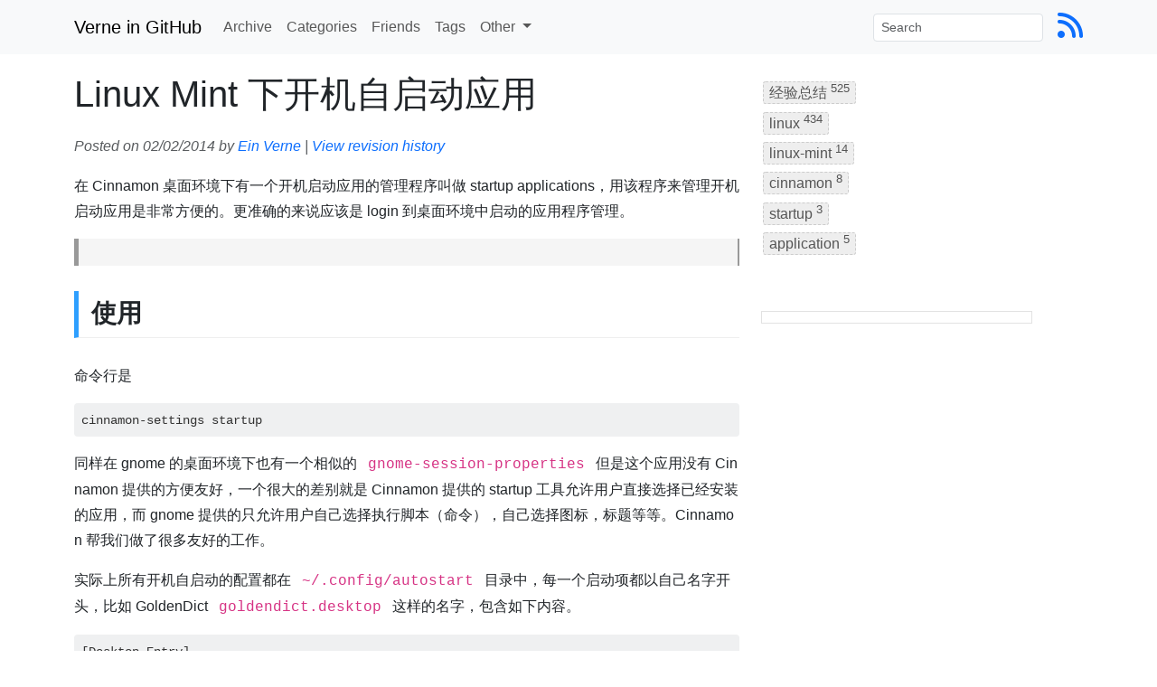

--- FILE ---
content_type: text/css; charset=utf-8
request_url: https://ipfs.einverne.info/assets/themes/evjekylltheme/css/style.css
body_size: 2223
content:
body {
    font-family: -apple-system, "lucida grande", "lucida sans unicode", lucida, helvetica, "Hiragino Sans GB", "Microsoft YaHei", "WenQuanYi Micro Hei", sans-serif;
    /*padding-top: 60px;*/
    height: auto;
    min-height: 100%;
		line-height: 1.8em;
    scroll-behavior: smooth;
}

.page-header {
    margin: 20px 0px;
}

.post-content table {
    width: 100%;
    margin-bottom: 1rem;
    color: #212529;
    border-collapse: collapse;
}

.post-content table th,
.post-content table td {
    padding: 0.75rem;
    vertical-align: top;
    border-top: 1px solid #dee2e6;
}

.post-content table thead th {
    vertical-align: bottom;
    border-bottom: 2px solid #dee2e6;
}

.post-content table tbody + tbody {
    border-top: 2px solid #dee2e6;
}

.post-content table {
    background-color: transparent;
}

.post-content table-striped tbody tr:nth-of-type(odd) {
    background-color: rgba(0, 0, 0, 0.05);
}

.post-content table-hover tbody tr:hover {
    background-color: rgba(0, 0, 0, 0.075);
}

/*ol, ul {*/
/*    display: block;*/
/*    list-style-type: disc;*/
/*    margin-left: 5px;*/
/*    padding-left: 20px;*/
/*    font-size: 15px;*/
/*}*/

h2 {
    padding: 0.3em 0em 0.3em 0.5em;

    margin-top: 1em;
    margin-bottom: 1em;
    font-size: 1.75em;
    font-weight: bold;
    line-height: 1.225;
    border-bottom: 1px solid #eee;
    border-left: 5px solid #2e9fff;
}

/*.mobilepadding {*/
/*    padding-left: 15px;*/
/*    padding-right: 15px;*/
/*}*/

.searchresult {
    display: none;
    padding: 20px;
    -webkit-box-shadow: 2px 2px 15px 0px rgba(204, 204, 204, 1);
    -moz-box-shadow: 2px 2px 15px 0px rgba(204, 204, 204, 1);
    box-shadow: 2px 2px 15px 0px rgba(204, 204, 204, 1);
}

.post-meta {
    margin: 0 0 20px 0;
    font-style: italic;
    font-size: 1em;
}

p {
    word-break: break-all;
}

a {
    word-break: break-all;
}

#toc {
    margin-top: 10px;
    border: 1px solid #e2e2e2;
    padding: 6px;
    width: 300px;
    line-height: 1.8;
}

#toc strong {
    border-bottom: 1px solid #e2e2e2;
    display: block;
    margin-left: 5px;
}

/*#toc ul {*/
/*    margin-left: 5px;*/
/*    margin-top: 10px;*/
/*    margin-bottom: 10px;*/
/*    padding-left: 5px;*/
/*}*/

/*#toc ul,*/
/*#toc ol {*/
/*    list-style: none;*/
/*}*/

#toc a {
    color: #bababa;
}

#toc a:hover,
#toc a:active,
#toc a.on {
    color: #4183c4;
}

#floatbox {
    margin-top: 60px;
}

#post-directory-module {
    margin-top: 60px;
}

#search-loader {
    display: none;
    text-align: center;
}

.img-wrap {
    text-align: center;
    margin: 100px auto;
    background: transparent;
}

/*.navbar {*/
/*    background: rgba(248, 248, 248, 0.8);*/
/*}*/

/* posts index */
.post > h3.title {
    position: relative;
    padding-top: 10px;
}

.post > h3.title span.date {
    position: absolute;
    right: 0;
    font-size: 0.9em;
}

.post > .more {
    margin: 10px 0;
    text-align: left;
}

/* post-full*/
.post-full .date {
    margin-bottom: 20px;
    font-weight: bold;
}

ul.tag_box {
    padding-left: 0px;
}

/* tag_box */
.tag_box {
    list-style: none;
    margin: 0;
    overflow: hidden;
}

.tag_box li {
    line-height: 28px;
}

.tag_box li i {
    opacity: 0.9;
}

.tag_box.inline li {
    float: left;
}

.tag_box a {
    padding: 3px 6px;
    margin: 2px;
    background: #eee;
    color: #555;
    border-radius: 3px;
    text-decoration: none;
    border: 1px dashed #cccccc;
}

.tag_box a span {
    vertical-align: super;
    font-size: 0.8em;
}

.tag_box a:hover {
    background-color: #e5e5e5;
}

.tag_box a.active {
    background: #57A957;
    border: 1px solid #4c964d;
    color: #FFF;
}

p {
    font-size: 16px;
    /*text-align: justify;*/
}

p img {
    display: block;
    margin: 0 auto;
    border-radius: 3px;
    max-width: 100%;
    -webkit-box-shadow: #999 1px 1px 4px;
    -moz-box-shadow: #999 1px 1px 4px;
    box-shadow: #999 1px 1px 4px;
}

.post-content {
    line-height: 1.8;
}

.post-content ::selection {
    background-color: #dee2e6;
 }


.post-content p img.emoji {
    display: inline;
}

.post-content a[target="_blank"]:after {
    content: url(../Icon_External_Link.png);
    margin: 0 0 0 5px;
}

.post-content blockquote {
    display: block;
    background: whitesmoke;
    padding: 15px 20px 15px 20px;
    margin: 0 0 20px;
    position: relative;

    /*Font*/
    font-family: Verdana, 'Hiragino Sans GB', 冬青黑, 'Microsoft YaHei', 微软雅黑, SimSun, 宋体, Helvetica, Tahoma, 'Arial sans-serif';
    font-size: 16px;
    line-height: 1.2;
    color: #444;
    text-align: justify;

    /*Borders - (Optional)*/
    border-left: 5px solid #999;
    border-right: 2px solid #999;

    /*Box Shadow - (Optional)*/
    -moz-box-shadow: 0px 0px 0px #ccc;
    -webkit-box-shadow: 0px 0px 0px #ccc;
    box-shadow: 0px 0px 0px #ccc;
}

.post-content blockquote::before {
    content: ""; /*Unicode for Left Double Quote*/
}

.post-content blockquote::after {
    /*Reset to make sure*/
    content: "";
}

.post-content blockquote a {
    text-decoration: none;
    cursor: pointer;
    padding: 0 3px;
    color: #c76c0c;
}

.post-content blockquote a:hover {
    color: #666;
}

#quote {
    font-family: 'Georgia', serif;
    font-size: 1.5em;
    color: #333;
    text-align: center;
    margin: 20px;
}

.quote-text {
    font-style: italic;
    margin-bottom: 10px;
}

.quote-author {
    font-weight: bold;
    color: #555;
}

pre code {
    display: block;
    white-space: pre;
    color: #333;
    background-color: #eff0f1;
}

code {
    width: 100%;
    padding: 7px 8px 5px 8px;
    border-radius: 4px;
    margin: 0;
    font-family: Consolas, "Liberation Mono", Menlo, Courier, monospace, Monaco, Lucida Console, DejaVu Sans Mono, Bitstream Vera Sans Mono, Courier New, monospace, sans-serif;
    font-size: 100%;
    word-break: break-word;
    white-space: nowrap;
}

/*
.post-content a[href^="//"]:after,
.post-content a[href^="http://"]:after,
.post-content a[href^="https://"]:after {
  content: url(http://upload.wikimedia.org/wikipedia/commons/6/64/Icon_External_Link.png);
  margin: 0 0 0 5px;
}

.post-content a[href^="//einverne.github.io/"]:after,
.post-content a[href^="http://einverne.github.io/"]:after,
.post-content a[href^="https://einverne.github.io/"]:after {
  content: '';
  margin: 0;
}
*/

/*.nav {*/
/*    font-size: 110%;*/
/*}*/

/*.nav-icon {*/
/*    padding: 10px 15px 10px;*/
/*    float: right;*/
/*}*/

/*http://meta.superuser.com/questions/4788/css-for-the-new-kbd-style*/
kbd {
    -moz-border-radius: 3px;
    -moz-box-shadow: 0 1px 0 rgba(0, 0, 0, 0.2), 0 0 0 2px #fff inset;
    -webkit-border-radius: 3px;
    -webkit-box-shadow: 0 1px 0 rgba(0, 0, 0, 0.2), 0 0 0 2px #fff inset;
    background-color: #f7f7f7;
    border: 1px solid #ccc;
    border-radius: 3px;
    box-shadow: 0 1px 0 rgba(0, 0, 0, 0.2), 0 0 0 2px #fff inset;
    color: #333;
    display: inline-block;
    font-family: Verdana, Helvetica, sans-serif;
    font-size: 15px;
    font-weight: bold;
    line-height: 1.8em;
    margin: 0 .1em;
    padding: 0.1em 0.6em;
    text-shadow: 0 1px 0 #fff;
}

blockquote {
    display: block;
    background: #fff;
    padding: 15px 20px 15px 45px;
    margin: 0 0 20px;
    position: relative;

    /*Font*/
    font-family: Arial, 'Hiragino Sans GB', 冬青黑, 'Microsoft YaHei', 微软雅黑, SimSun, 宋体, Helvetica, Tahoma, 'Arial sans-serif';
    font-size: 16px;
    line-height: 1.2;
    color: #444;
    text-align: justify;

    /*Borders - (Optional)*/
    border-left: 5px solid #c76c0c;
    border-right: 2px solid #c76c0c;

    /*Box Shadow - (Optional)*/
    -moz-box-shadow: 2px 2px 15px #ccc;
    -webkit-box-shadow: 2px 2px 15px #ccc;
    box-shadow: 2px 2px 15px #ccc;
}

blockquote::before {
    content: "\201C"; /*Unicode for Left Double Quote*/

    /*Font*/
    font-family: Georgia, serif;
    font-size: 60px;
    font-weight: bold;
    color: #999;

    /*Positioning*/
    position: absolute;
    left: 10px;
    top: 5px;
}

blockquote::after {
    /*Reset to make sure*/
    content: "";
}

blockquote a {
    text-decoration: none;
    cursor: pointer;
    padding: 0 3px;
    color: #c76c0c;
}

blockquote a:hover {
    color: #666;
}

.quote {
    font-size: 20px;
    color: #000;
    line-height: 1.4;
    margin: 1.5em 10px;
    padding: 0.5em 10px;
}

.footnotes {
    margin-top: 20px;
    padding-top: 20px;
    border-top: #bbb 2px dotted;
}

.anchorjs-link {
    transition: all .25s linear;
}

*:hover > .anchorjs-link {
    margin-left: 0.5em !important;
}

#qr {
    width: 100%;
    text-align: center;
}

#qrcode {
}

.videowrapper {
    float: none;
    clear: both;
    width: 100%;
    position: relative;
    padding-bottom: 56.25%;
    padding-top: 25px;
    height: 0;
}

.videowrapper iframe {
    position: absolute;
    top: 0;
    left: 0;
    width: 100%;
    height: 100%;
}

/* Hide Disqus ads */
iframe[src*="ads-iframe"] {
    display: none;
}
